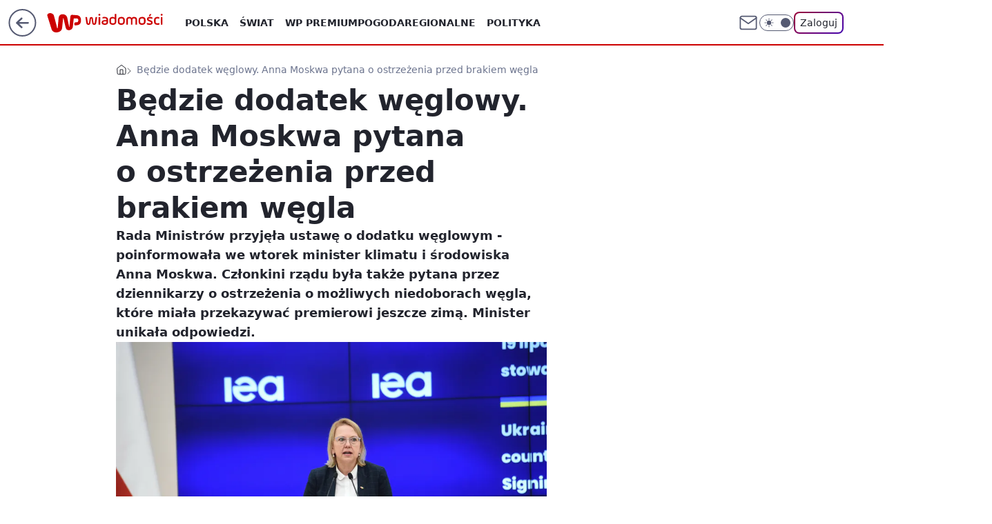

--- FILE ---
content_type: application/javascript
request_url: https://rek.www.wp.pl/gaf.js?rv=2&sn=wiadomosci&pvid=a2000a65ebc35d8ddaa9&rekids=234730&tVersion=B&s2s_xcld=ma_appnexus&phtml=wiadomosci.wp.pl%2Fdodatek-weglowy-minister-klimatu-mowi-o-decyzji-rzadu-6792145663691520a&abtest=adtech%7CPRGM-1047%7CA%3Badtech%7CPU-335%7CB%3Badtech%7CPRG-3468%7CB%3Badtech%7CPRGM-1036%7CD%3Badtech%7CFP-76%7CA%3Badtech%7CPRGM-1356%7CA%3Badtech%7CPRGM-1610%7CB%3Badtech%7CPRGM-1419%7CB%3Badtech%7CPRGM-1589%7CA%3Badtech%7CPRGM-1576%7CA%3Badtech%7CPRGM-1443%7CA%3Badtech%7CPRGM-1587%7CD%3Badtech%7CPRGM-1615%7CC%3Badtech%7CPRGM-1215%7CC&PWA_adbd=0&darkmode=0&highLayout=0&layout=wide&navType=navigate&cdl=0&ctype=article&ciab=IAB12-2%2CIAB-v3-77%2CIAB-v3-386%2CIAB3-7%2CIAB11-4&cid=6792145663691520&csystem=ncr&cdate=2022-07-19&REKtagi=wegiel%3Banna_moskwa%3Bministerstwo_klimatu_i_srodowiska&vw=1280&vh=720&p1=0&spin=isdwkpfb&bcv=2
body_size: 7264
content:
isdwkpfb({"spin":"isdwkpfb","bunch":234730,"context":{"dsa":false,"minor":false,"bidRequestId":"1bf3808d-25a8-4076-a1e7-bca2c40a0733","maConfig":{"timestamp":"2026-01-26T13:24:12.920Z"},"dfpConfig":{"timestamp":"2026-01-30T09:28:37.101Z"},"sda":[],"targeting":{"client":{},"server":{},"query":{"PWA_adbd":"0","REKtagi":"wegiel;anna_moskwa;ministerstwo_klimatu_i_srodowiska","abtest":"adtech|PRGM-1047|A;adtech|PU-335|B;adtech|PRG-3468|B;adtech|PRGM-1036|D;adtech|FP-76|A;adtech|PRGM-1356|A;adtech|PRGM-1610|B;adtech|PRGM-1419|B;adtech|PRGM-1589|A;adtech|PRGM-1576|A;adtech|PRGM-1443|A;adtech|PRGM-1587|D;adtech|PRGM-1615|C;adtech|PRGM-1215|C","bcv":"2","cdate":"2022-07-19","cdl":"0","ciab":"IAB12-2,IAB-v3-77,IAB-v3-386,IAB3-7,IAB11-4","cid":"6792145663691520","csystem":"ncr","ctype":"article","darkmode":"0","highLayout":"0","layout":"wide","navType":"navigate","p1":"0","phtml":"wiadomosci.wp.pl/dodatek-weglowy-minister-klimatu-mowi-o-decyzji-rzadu-6792145663691520a","pvid":"a2000a65ebc35d8ddaa9","rekids":"234730","rv":"2","s2s_xcld":"ma_appnexus","sn":"wiadomosci","spin":"isdwkpfb","tVersion":"B","vh":"720","vw":"1280"}},"directOnly":0,"geo":{"country":"840","region":"","city":""},"statid":"","mlId":"","rshsd":"23","isRobot":false,"curr":{"EUR":4.2131,"USD":3.5379,"CHF":4.5964,"GBP":4.8586},"rv":"2","status":{"advf":2,"ma":2,"ma_ads-bidder":2,"ma_cpv-bidder":2,"ma_high-cpm-bidder":2}},"slots":{"10":{"delivered":"","campaign":null,"dfpConfig":null},"11":{"delivered":"1","campaign":null,"dfpConfig":{"placement":"/89844762/Desktop_Wiadomosci.wp.pl_x11_art","roshash":"FJMP","ceil":100,"sizes":[[336,280],[640,280],[300,250]],"namedSizes":["fluid"],"div":"div-gpt-ad-x11-art","targeting":{"DFPHASH":"AEHK","emptygaf":"0"},"gfp":"FJMP"}},"12":{"delivered":"1","campaign":null,"dfpConfig":{"placement":"/89844762/Desktop_Wiadomosci.wp.pl_x12_art","roshash":"FJMP","ceil":100,"sizes":[[336,280],[640,280],[300,250]],"namedSizes":["fluid"],"div":"div-gpt-ad-x12-art","targeting":{"DFPHASH":"AEHK","emptygaf":"0"},"gfp":"FJMP"}},"13":{"delivered":"1","campaign":null,"dfpConfig":{"placement":"/89844762/Desktop_Wiadomosci.wp.pl_x13_art","roshash":"FJMP","ceil":100,"sizes":[[336,280],[640,280],[300,250]],"namedSizes":["fluid"],"div":"div-gpt-ad-x13-art","targeting":{"DFPHASH":"AEHK","emptygaf":"0"},"gfp":"FJMP"}},"14":{"delivered":"1","campaign":null,"dfpConfig":{"placement":"/89844762/Desktop_Wiadomosci.wp.pl_x14_art","roshash":"FJMP","ceil":100,"sizes":[[336,280],[640,280],[300,250]],"namedSizes":["fluid"],"div":"div-gpt-ad-x14-art","targeting":{"DFPHASH":"AEHK","emptygaf":"0"},"gfp":"FJMP"}},"15":{"delivered":"1","campaign":null,"dfpConfig":{"placement":"/89844762/Desktop_Wiadomosci.wp.pl_x15_art","roshash":"FJMP","ceil":100,"sizes":[[728,90],[970,300],[950,90],[980,120],[980,90],[970,150],[970,90],[970,250],[930,180],[950,200],[750,100],[970,66],[750,200],[960,90],[970,100],[750,300],[970,200],[950,300]],"namedSizes":["fluid"],"div":"div-gpt-ad-x15-art","targeting":{"DFPHASH":"AEHK","emptygaf":"0"},"gfp":"FJMP"}},"16":{"lazy":1,"delivered":"1","campaign":{"id":"189583","adm":{"bunch":"234730","creations":[{"border":"1px solid grey","height":200,"showLabel":true,"src":"https://mamc.wpcdn.pl/189583/1769682600449/DC_750x200.jpg","trackers":{"click":[""],"cview":["//ma.wp.pl/ma.gif?clid=0cc655b412444091fb8190f140853492\u0026SN=wiadomosci\u0026pvid=a2000a65ebc35d8ddaa9\u0026action=cvimp\u0026pg=wiadomosci.wp.pl\u0026par=utility%3DakRf-1iKBRhmJdi46Gk9Eh7Yle6ts6p7xArgQZoN0UT1Exu5cd3vttxn1oxkQhza%26conversionValue%3D0%26userID%3D__UNKNOWN_TELL_US__%26cur%3DPLN%26seatID%3D0cc655b412444091fb8190f140853492%26billing%3Dcpv%26emission%3D3047682%26sn%3Dwiadomosci%26medium%3Ddisplay%26ssp%3Dwp.pl%26publisherID%3D308%26ip%3DEyon2FeyELAdvgoJcPHdXv0G77S0xSiiwLzur-epb34%26slotID%3D016%26targetDomain%3Dlivenation.pl%26org_id%3D25%26order%3D267135%26domain%3Dwiadomosci.wp.pl%26slotSizeWxH%3D750x200%26is_adblock%3D0%26pvid%3Da2000a65ebc35d8ddaa9%26bidderID%3D11%26platform%3D8%26test%3D0%26tpID%3D1408869%26client_id%3D31455%26editedTimestamp%3D1769682663%26ttl%3D1769986051%26is_robot%3D0%26bidTimestamp%3D1769899651%26device%3DPERSONAL_COMPUTER%26pricingModel%3DAdR8moyZ5VQLluoR8_i4iUaYOGBowiawOYp5diMIvT4%26iabPageCategories%3D%26iabSiteCategories%3D%26geo%3D840%253B%253B%26partnerID%3D%26bidReqID%3D1bf3808d-25a8-4076-a1e7-bca2c40a0733%26seatFee%3Dt0wDcGM-dWcUMYJdvKaIxpEuGtd76g2gkZ1viGPjyQc%26source%3DTG%26hBidPrice%3DGQdmatwGKVen%26hBudgetRate%3DFILRUXb%26isDev%3Dfalse%26creationID%3D1481907%26workfID%3D189583%26contentID%3D6792145663691520%26rekid%3D234730%26inver%3D2"],"impression":["//ma.wp.pl/ma.gif?clid=0cc655b412444091fb8190f140853492\u0026SN=wiadomosci\u0026pvid=a2000a65ebc35d8ddaa9\u0026action=delivery\u0026pg=wiadomosci.wp.pl\u0026par=utility%3DakRf-1iKBRhmJdi46Gk9Eh7Yle6ts6p7xArgQZoN0UT1Exu5cd3vttxn1oxkQhza%26conversionValue%3D0%26userID%3D__UNKNOWN_TELL_US__%26cur%3DPLN%26seatID%3D0cc655b412444091fb8190f140853492%26billing%3Dcpv%26emission%3D3047682%26sn%3Dwiadomosci%26medium%3Ddisplay%26ssp%3Dwp.pl%26publisherID%3D308%26ip%3DEyon2FeyELAdvgoJcPHdXv0G77S0xSiiwLzur-epb34%26slotID%3D016%26targetDomain%3Dlivenation.pl%26org_id%3D25%26order%3D267135%26domain%3Dwiadomosci.wp.pl%26slotSizeWxH%3D750x200%26is_adblock%3D0%26pvid%3Da2000a65ebc35d8ddaa9%26bidderID%3D11%26platform%3D8%26test%3D0%26tpID%3D1408869%26client_id%3D31455%26editedTimestamp%3D1769682663%26ttl%3D1769986051%26is_robot%3D0%26bidTimestamp%3D1769899651%26device%3DPERSONAL_COMPUTER%26pricingModel%3DAdR8moyZ5VQLluoR8_i4iUaYOGBowiawOYp5diMIvT4%26iabPageCategories%3D%26iabSiteCategories%3D%26geo%3D840%253B%253B%26partnerID%3D%26bidReqID%3D1bf3808d-25a8-4076-a1e7-bca2c40a0733%26seatFee%3Dt0wDcGM-dWcUMYJdvKaIxpEuGtd76g2gkZ1viGPjyQc%26source%3DTG%26hBidPrice%3DGQdmatwGKVen%26hBudgetRate%3DFILRUXb%26isDev%3Dfalse%26creationID%3D1481907%26workfID%3D189583%26contentID%3D6792145663691520%26rekid%3D234730%26inver%3D2"],"view":["//ma.wp.pl/ma.gif?clid=0cc655b412444091fb8190f140853492\u0026SN=wiadomosci\u0026pvid=a2000a65ebc35d8ddaa9\u0026action=view\u0026pg=wiadomosci.wp.pl\u0026par=inver%3D2%26utility%3DakRf-1iKBRhmJdi46Gk9Eh7Yle6ts6p7xArgQZoN0UT1Exu5cd3vttxn1oxkQhza%26conversionValue%3D0%26userID%3D__UNKNOWN_TELL_US__%26cur%3DPLN%26seatID%3D0cc655b412444091fb8190f140853492%26billing%3Dcpv%26emission%3D3047682%26sn%3Dwiadomosci%26medium%3Ddisplay%26ssp%3Dwp.pl%26publisherID%3D308%26ip%3DEyon2FeyELAdvgoJcPHdXv0G77S0xSiiwLzur-epb34%26slotID%3D016%26targetDomain%3Dlivenation.pl%26org_id%3D25%26order%3D267135%26domain%3Dwiadomosci.wp.pl%26slotSizeWxH%3D750x200%26is_adblock%3D0%26pvid%3Da2000a65ebc35d8ddaa9%26bidderID%3D11%26platform%3D8%26test%3D0%26tpID%3D1408869%26client_id%3D31455%26editedTimestamp%3D1769682663%26ttl%3D1769986051%26is_robot%3D0%26bidTimestamp%3D1769899651%26device%3DPERSONAL_COMPUTER%26pricingModel%3DAdR8moyZ5VQLluoR8_i4iUaYOGBowiawOYp5diMIvT4%26iabPageCategories%3D%26iabSiteCategories%3D%26geo%3D840%253B%253B%26partnerID%3D%26bidReqID%3D1bf3808d-25a8-4076-a1e7-bca2c40a0733%26seatFee%3Dt0wDcGM-dWcUMYJdvKaIxpEuGtd76g2gkZ1viGPjyQc%26source%3DTG%26hBidPrice%3DGQdmatwGKVen%26hBudgetRate%3DFILRUXb%26isDev%3Dfalse%26creationID%3D1481907%26workfID%3D189583%26contentID%3D6792145663691520%26rekid%3D234730"]},"transparentPlaceholder":false,"type":"image","url":"https://www.livenation.pl/doja-cat-tickets-adp570313","width":750}],"redir":"https://ma.wp.pl/redirma?SN=wiadomosci\u0026pvid=a2000a65ebc35d8ddaa9\u0026par=source%3DTG%26creationID%3D1481907%26workfID%3D189583%26order%3D267135%26client_id%3D31455%26editedTimestamp%3D1769682663%26hBidPrice%3DGQdmatwGKVen%26conversionValue%3D0%26userID%3D__UNKNOWN_TELL_US__%26slotSizeWxH%3D750x200%26bidReqID%3D1bf3808d-25a8-4076-a1e7-bca2c40a0733%26seatFee%3Dt0wDcGM-dWcUMYJdvKaIxpEuGtd76g2gkZ1viGPjyQc%26cur%3DPLN%26billing%3Dcpv%26medium%3Ddisplay%26tpID%3D1408869%26hBudgetRate%3DFILRUXb%26isDev%3Dfalse%26utility%3DakRf-1iKBRhmJdi46Gk9Eh7Yle6ts6p7xArgQZoN0UT1Exu5cd3vttxn1oxkQhza%26slotID%3D016%26org_id%3D25%26domain%3Dwiadomosci.wp.pl%26platform%3D8%26ttl%3D1769986051%26partnerID%3D%26iabPageCategories%3D%26rekid%3D234730%26seatID%3D0cc655b412444091fb8190f140853492%26targetDomain%3Dlivenation.pl%26bidTimestamp%3D1769899651%26device%3DPERSONAL_COMPUTER%26geo%3D840%253B%253B%26inver%3D2%26emission%3D3047682%26sn%3Dwiadomosci%26ip%3DEyon2FeyELAdvgoJcPHdXv0G77S0xSiiwLzur-epb34%26is_adblock%3D0%26pvid%3Da2000a65ebc35d8ddaa9%26test%3D0%26iabSiteCategories%3D%26contentID%3D6792145663691520%26ssp%3Dwp.pl%26publisherID%3D308%26bidderID%3D11%26is_robot%3D0%26pricingModel%3DAdR8moyZ5VQLluoR8_i4iUaYOGBowiawOYp5diMIvT4\u0026url=","slot":"16"},"creative":{"Id":"1481907","provider":"ma_cpv-bidder","roshash":"FILO","height":200,"width":750,"touchpointId":"1408869","source":{"bidder":"cpv-bidder"}},"sellingModel":{"model":"CPV_INT"}},"dfpConfig":{"placement":"/89844762/Desktop_Wiadomosci.wp.pl_x16","roshash":"FJMP","ceil":100,"sizes":[[728,90],[970,300],[950,90],[980,120],[980,90],[970,150],[970,90],[970,250],[930,180],[950,200],[750,100],[970,66],[750,200],[960,90],[970,100],[750,300],[970,200],[950,300]],"namedSizes":["fluid"],"div":"div-gpt-ad-x16","targeting":{"DFPHASH":"AEHK","emptygaf":"0"},"gfp":"FJMP"}},"17":{"delivered":"1","campaign":null,"dfpConfig":{"placement":"/89844762/Desktop_Wiadomosci.wp.pl_x17","roshash":"FJMP","ceil":100,"sizes":[[728,90],[970,300],[950,90],[980,120],[980,90],[970,150],[970,90],[970,250],[930,180],[950,200],[750,100],[970,66],[750,200],[960,90],[970,100],[750,300],[970,200],[950,300]],"namedSizes":["fluid"],"div":"div-gpt-ad-x17","targeting":{"DFPHASH":"AEHK","emptygaf":"0"},"gfp":"FJMP"}},"18":{"delivered":"1","campaign":null,"dfpConfig":{"placement":"/89844762/Desktop_Wiadomosci.wp.pl_x18","roshash":"FJMP","ceil":100,"sizes":[[728,90],[970,300],[950,90],[980,120],[980,90],[970,150],[970,90],[970,250],[930,180],[950,200],[750,100],[970,66],[750,200],[960,90],[970,100],[750,300],[970,200],[950,300]],"namedSizes":["fluid"],"div":"div-gpt-ad-x18","targeting":{"DFPHASH":"AEHK","emptygaf":"0"},"gfp":"FJMP"}},"19":{"delivered":"1","campaign":null,"dfpConfig":{"placement":"/89844762/Desktop_Wiadomosci.wp.pl_x19","roshash":"FJMP","ceil":100,"sizes":[[728,90],[970,300],[950,90],[980,120],[980,90],[970,150],[970,90],[970,250],[930,180],[950,200],[750,100],[970,66],[750,200],[960,90],[970,100],[750,300],[970,200],[950,300]],"namedSizes":["fluid"],"div":"div-gpt-ad-x19","targeting":{"DFPHASH":"AEHK","emptygaf":"0"},"gfp":"FJMP"}},"2":{"delivered":"1","campaign":null,"dfpConfig":{"placement":"/89844762/Desktop_Wiadomosci.wp.pl_x02","roshash":"GORU","ceil":100,"sizes":[[970,300],[970,600],[750,300],[950,300],[980,600],[1920,870],[1200,600],[750,400],[960,640]],"namedSizes":["fluid"],"div":"div-gpt-ad-x02","targeting":{"DFPHASH":"BJMP","emptygaf":"0"},"gfp":"GORU"}},"24":{"delivered":"","campaign":null,"dfpConfig":null},"25":{"delivered":"1","campaign":null,"dfpConfig":{"placement":"/89844762/Desktop_Wiadomosci.wp.pl_x25_art","roshash":"FJMP","ceil":100,"sizes":[[336,280],[640,280],[300,250]],"namedSizes":["fluid"],"div":"div-gpt-ad-x25-art","targeting":{"DFPHASH":"AEHK","emptygaf":"0"},"gfp":"FJMP"}},"27":{"delivered":"1","campaign":null,"dfpConfig":{"placement":"/89844762/Desktop_Wiadomosci.wp.pl_x27_art","roshash":"FJMP","ceil":100,"sizes":[[160,600]],"namedSizes":["fluid"],"div":"div-gpt-ad-x27-art","targeting":{"DFPHASH":"AEHK","emptygaf":"0"},"gfp":"FJMP"}},"28":{"delivered":"","campaign":null,"dfpConfig":null},"29":{"delivered":"","campaign":null,"dfpConfig":null},"3":{"lazy":1,"delivered":"1","campaign":{"id":"188277","adm":{"bunch":"234730","creations":[{"height":200,"showLabel":true,"src":"https://mamc.wpcdn.pl/188277/1768218840656/pudelek-wosp-vB-750x200.jpg","trackers":{"click":[""],"cview":["//ma.wp.pl/ma.gif?clid=36d4f1d950aab392a9c26b186b340e10\u0026SN=wiadomosci\u0026pvid=a2000a65ebc35d8ddaa9\u0026action=cvimp\u0026pg=wiadomosci.wp.pl\u0026par=emission%3D3044803%26pricingModel%3DspCVNNGF3KpvAUvXc6NRQNlNsN3RhbXxTWhClJ0wA_U%26sn%3Dwiadomosci%26isDev%3Dfalse%26utility%3D37F8has4HIu8iK8m412zeVwGPjli7aEeq4SJW1ie3G5efGmF9_jdI4-ctGYzzSWM%26conversionValue%3D0%26device%3DPERSONAL_COMPUTER%26domain%3Dwiadomosci.wp.pl%26iabSiteCategories%3D%26ssp%3Dwp.pl%26ip%3DhGwrTF9RsHlX8FD5m_0nNUg5ypUsm6sfA8lto50o1Ok%26seatID%3D36d4f1d950aab392a9c26b186b340e10%26order%3D266039%26hBudgetRate%3DFILORUX%26medium%3Ddisplay%26rekid%3D234730%26slotSizeWxH%3D750x200%26test%3D0%26seatFee%3DBifr8JXE0iRFgoisTZXl1uFp6D1PW1E7bJIQ3JSrzvM%26client_id%3D38851%26publisherID%3D308%26inver%3D2%26slotID%3D003%26billing%3Dcpv%26source%3DTG%26ttl%3D1769986051%26pvid%3Da2000a65ebc35d8ddaa9%26hBidPrice%3DFILORUX%26targetDomain%3Dallegro.pl%26workfID%3D188277%26tpID%3D1402616%26editedTimestamp%3D1768218902%26bidReqID%3D1bf3808d-25a8-4076-a1e7-bca2c40a0733%26creationID%3D1470132%26cur%3DPLN%26partnerID%3D%26bidderID%3D11%26contentID%3D6792145663691520%26iabPageCategories%3D%26is_robot%3D0%26is_adblock%3D0%26geo%3D840%253B%253B%26bidTimestamp%3D1769899651%26platform%3D8%26userID%3D__UNKNOWN_TELL_US__%26org_id%3D25"],"impression":["//ma.wp.pl/ma.gif?clid=36d4f1d950aab392a9c26b186b340e10\u0026SN=wiadomosci\u0026pvid=a2000a65ebc35d8ddaa9\u0026action=delivery\u0026pg=wiadomosci.wp.pl\u0026par=ip%3DhGwrTF9RsHlX8FD5m_0nNUg5ypUsm6sfA8lto50o1Ok%26seatID%3D36d4f1d950aab392a9c26b186b340e10%26order%3D266039%26hBudgetRate%3DFILORUX%26medium%3Ddisplay%26rekid%3D234730%26slotSizeWxH%3D750x200%26test%3D0%26seatFee%3DBifr8JXE0iRFgoisTZXl1uFp6D1PW1E7bJIQ3JSrzvM%26client_id%3D38851%26publisherID%3D308%26inver%3D2%26slotID%3D003%26billing%3Dcpv%26source%3DTG%26ttl%3D1769986051%26pvid%3Da2000a65ebc35d8ddaa9%26hBidPrice%3DFILORUX%26targetDomain%3Dallegro.pl%26workfID%3D188277%26tpID%3D1402616%26editedTimestamp%3D1768218902%26bidReqID%3D1bf3808d-25a8-4076-a1e7-bca2c40a0733%26creationID%3D1470132%26cur%3DPLN%26partnerID%3D%26bidderID%3D11%26contentID%3D6792145663691520%26iabPageCategories%3D%26is_robot%3D0%26is_adblock%3D0%26geo%3D840%253B%253B%26bidTimestamp%3D1769899651%26platform%3D8%26userID%3D__UNKNOWN_TELL_US__%26org_id%3D25%26emission%3D3044803%26pricingModel%3DspCVNNGF3KpvAUvXc6NRQNlNsN3RhbXxTWhClJ0wA_U%26sn%3Dwiadomosci%26isDev%3Dfalse%26utility%3D37F8has4HIu8iK8m412zeVwGPjli7aEeq4SJW1ie3G5efGmF9_jdI4-ctGYzzSWM%26conversionValue%3D0%26device%3DPERSONAL_COMPUTER%26domain%3Dwiadomosci.wp.pl%26iabSiteCategories%3D%26ssp%3Dwp.pl"],"view":["//ma.wp.pl/ma.gif?clid=36d4f1d950aab392a9c26b186b340e10\u0026SN=wiadomosci\u0026pvid=a2000a65ebc35d8ddaa9\u0026action=view\u0026pg=wiadomosci.wp.pl\u0026par=order%3D266039%26hBudgetRate%3DFILORUX%26medium%3Ddisplay%26rekid%3D234730%26slotSizeWxH%3D750x200%26test%3D0%26seatFee%3DBifr8JXE0iRFgoisTZXl1uFp6D1PW1E7bJIQ3JSrzvM%26client_id%3D38851%26publisherID%3D308%26inver%3D2%26slotID%3D003%26billing%3Dcpv%26source%3DTG%26ttl%3D1769986051%26pvid%3Da2000a65ebc35d8ddaa9%26hBidPrice%3DFILORUX%26targetDomain%3Dallegro.pl%26workfID%3D188277%26tpID%3D1402616%26editedTimestamp%3D1768218902%26bidReqID%3D1bf3808d-25a8-4076-a1e7-bca2c40a0733%26creationID%3D1470132%26cur%3DPLN%26partnerID%3D%26bidderID%3D11%26contentID%3D6792145663691520%26iabPageCategories%3D%26is_robot%3D0%26is_adblock%3D0%26geo%3D840%253B%253B%26bidTimestamp%3D1769899651%26platform%3D8%26userID%3D__UNKNOWN_TELL_US__%26org_id%3D25%26emission%3D3044803%26pricingModel%3DspCVNNGF3KpvAUvXc6NRQNlNsN3RhbXxTWhClJ0wA_U%26sn%3Dwiadomosci%26isDev%3Dfalse%26utility%3D37F8has4HIu8iK8m412zeVwGPjli7aEeq4SJW1ie3G5efGmF9_jdI4-ctGYzzSWM%26conversionValue%3D0%26device%3DPERSONAL_COMPUTER%26domain%3Dwiadomosci.wp.pl%26iabSiteCategories%3D%26ssp%3Dwp.pl%26ip%3DhGwrTF9RsHlX8FD5m_0nNUg5ypUsm6sfA8lto50o1Ok%26seatID%3D36d4f1d950aab392a9c26b186b340e10"]},"transparentPlaceholder":false,"type":"image","url":"https://www.pudelek.pl/pudelek-na-wosp-wylicytuj-artykul-o-sobie-na-pudelku-poczuj-sie-jak-rasowy-celebryta-i-podziel-sie-wydarzeniem-z-twojego-zycia-7244027653011648a","width":750}],"redir":"https://ma.wp.pl/redirma?SN=wiadomosci\u0026pvid=a2000a65ebc35d8ddaa9\u0026par=hBudgetRate%3DFILORUX%26rekid%3D234730%26test%3D0%26pvid%3Da2000a65ebc35d8ddaa9%26bidReqID%3D1bf3808d-25a8-4076-a1e7-bca2c40a0733%26cur%3DPLN%26iabPageCategories%3D%26utility%3D37F8has4HIu8iK8m412zeVwGPjli7aEeq4SJW1ie3G5efGmF9_jdI4-ctGYzzSWM%26slotSizeWxH%3D750x200%26source%3DTG%26editedTimestamp%3D1768218902%26platform%3D8%26device%3DPERSONAL_COMPUTER%26ssp%3Dwp.pl%26ip%3DhGwrTF9RsHlX8FD5m_0nNUg5ypUsm6sfA8lto50o1Ok%26order%3D266039%26publisherID%3D308%26slotID%3D003%26hBidPrice%3DFILORUX%26bidTimestamp%3D1769899651%26pricingModel%3DspCVNNGF3KpvAUvXc6NRQNlNsN3RhbXxTWhClJ0wA_U%26sn%3Dwiadomosci%26client_id%3D38851%26ttl%3D1769986051%26bidderID%3D11%26userID%3D__UNKNOWN_TELL_US__%26medium%3Ddisplay%26inver%3D2%26billing%3Dcpv%26workfID%3D188277%26contentID%3D6792145663691520%26conversionValue%3D0%26is_robot%3D0%26geo%3D840%253B%253B%26seatFee%3DBifr8JXE0iRFgoisTZXl1uFp6D1PW1E7bJIQ3JSrzvM%26tpID%3D1402616%26creationID%3D1470132%26is_adblock%3D0%26org_id%3D25%26emission%3D3044803%26isDev%3Dfalse%26seatID%3D36d4f1d950aab392a9c26b186b340e10%26targetDomain%3Dallegro.pl%26partnerID%3D%26domain%3Dwiadomosci.wp.pl%26iabSiteCategories%3D\u0026url=","slot":"3"},"creative":{"Id":"1470132","provider":"ma_cpv-bidder","roshash":"FILO","height":200,"width":750,"touchpointId":"1402616","source":{"bidder":"cpv-bidder"}},"sellingModel":{"model":"CPM_INT"}},"dfpConfig":{"placement":"/89844762/Desktop_Wiadomosci.wp.pl_x03_art","roshash":"FJMP","ceil":100,"sizes":[[728,90],[970,300],[950,90],[980,120],[980,90],[970,150],[970,90],[970,250],[930,180],[950,200],[750,100],[970,66],[750,200],[960,90],[970,100],[750,300],[970,200],[950,300]],"namedSizes":["fluid"],"div":"div-gpt-ad-x03-art","targeting":{"DFPHASH":"AEHK","emptygaf":"0"},"gfp":"FJMP"}},"32":{"delivered":"1","campaign":null,"dfpConfig":{"placement":"/89844762/Desktop_Wiadomosci.wp.pl_x32_art","roshash":"FJMP","ceil":100,"sizes":[[336,280],[640,280],[300,250]],"namedSizes":["fluid"],"div":"div-gpt-ad-x32-art","targeting":{"DFPHASH":"AEHK","emptygaf":"0"},"gfp":"FJMP"}},"33":{"delivered":"1","campaign":null,"dfpConfig":{"placement":"/89844762/Desktop_Wiadomosci.wp.pl_x33_art","roshash":"FJMP","ceil":100,"sizes":[[336,280],[640,280],[300,250]],"namedSizes":["fluid"],"div":"div-gpt-ad-x33-art","targeting":{"DFPHASH":"AEHK","emptygaf":"0"},"gfp":"FJMP"}},"34":{"lazy":1,"delivered":"1","campaign":{"id":"189822","adm":{"bunch":"234730","creations":[{"height":250,"showLabel":true,"src":"https://mamc.wpcdn.pl/189822/1769795395691/olimpiada-video-300x250/olimpiada-video-300x250/index.html","trackers":{"click":[""],"cview":["//ma.wp.pl/ma.gif?clid=36d4f1d950aab392a9c26b186b340e10\u0026SN=wiadomosci\u0026pvid=a2000a65ebc35d8ddaa9\u0026action=cvimp\u0026pg=wiadomosci.wp.pl\u0026par=device%3DPERSONAL_COMPUTER%26targetDomain%3Dwp.pl%26workfID%3D189822%26org_id%3D25%26hBidPrice%3DFILORUX%26isDev%3Dfalse%26platform%3D8%26ssp%3Dwp.pl%26userID%3D__UNKNOWN_TELL_US__%26ip%3DfB4oapq48-RYHwabGwD9MzGbK3Sh_M0VpRLiUSMz68A%26slotID%3D034%26slotSizeWxH%3D300x250%26geo%3D840%253B%253B%26partnerID%3D%26medium%3Ddisplay%26conversionValue%3D0%26rekid%3D234730%26inver%3D2%26test%3D0%26pricingModel%3D7Oq0gsTlZAMJsiv-jrHp3Qb9246UPArk0g5Ll3gCmMY%26ttl%3D1769986051%26is_robot%3D0%26seatFee%3Dh74_bbivIlmG2BoiccAN25tYjKoDrmdpo_khztawfKE%26seatID%3D36d4f1d950aab392a9c26b186b340e10%26pvid%3Da2000a65ebc35d8ddaa9%26bidTimestamp%3D1769899651%26hBudgetRate%3DFILORUX%26bidReqID%3D1bf3808d-25a8-4076-a1e7-bca2c40a0733%26emission%3D3048065%26contentID%3D6792145663691520%26cur%3DPLN%26billing%3Dcpv%26client_id%3D38851%26is_adblock%3D0%26publisherID%3D308%26source%3DTG%26editedTimestamp%3D1769789221%26iabPageCategories%3D%26iabSiteCategories%3D%26sn%3Dwiadomosci%26bidderID%3D11%26utility%3D3lBHwtzRf6ByBxW5kLmEvf5TcjUjOifqR7DRkeo1v556RuHbxP3YenCja-DTusc5%26domain%3Dwiadomosci.wp.pl%26creationID%3D1484901%26tpID%3D1410643%26order%3D266645"],"impression":["//ma.wp.pl/ma.gif?clid=36d4f1d950aab392a9c26b186b340e10\u0026SN=wiadomosci\u0026pvid=a2000a65ebc35d8ddaa9\u0026action=delivery\u0026pg=wiadomosci.wp.pl\u0026par=rekid%3D234730%26inver%3D2%26test%3D0%26pricingModel%3D7Oq0gsTlZAMJsiv-jrHp3Qb9246UPArk0g5Ll3gCmMY%26ttl%3D1769986051%26is_robot%3D0%26seatFee%3Dh74_bbivIlmG2BoiccAN25tYjKoDrmdpo_khztawfKE%26seatID%3D36d4f1d950aab392a9c26b186b340e10%26pvid%3Da2000a65ebc35d8ddaa9%26bidTimestamp%3D1769899651%26hBudgetRate%3DFILORUX%26bidReqID%3D1bf3808d-25a8-4076-a1e7-bca2c40a0733%26emission%3D3048065%26contentID%3D6792145663691520%26cur%3DPLN%26billing%3Dcpv%26client_id%3D38851%26is_adblock%3D0%26publisherID%3D308%26source%3DTG%26editedTimestamp%3D1769789221%26iabPageCategories%3D%26iabSiteCategories%3D%26sn%3Dwiadomosci%26bidderID%3D11%26utility%3D3lBHwtzRf6ByBxW5kLmEvf5TcjUjOifqR7DRkeo1v556RuHbxP3YenCja-DTusc5%26domain%3Dwiadomosci.wp.pl%26creationID%3D1484901%26tpID%3D1410643%26order%3D266645%26device%3DPERSONAL_COMPUTER%26targetDomain%3Dwp.pl%26workfID%3D189822%26org_id%3D25%26hBidPrice%3DFILORUX%26isDev%3Dfalse%26platform%3D8%26ssp%3Dwp.pl%26userID%3D__UNKNOWN_TELL_US__%26ip%3DfB4oapq48-RYHwabGwD9MzGbK3Sh_M0VpRLiUSMz68A%26slotID%3D034%26slotSizeWxH%3D300x250%26geo%3D840%253B%253B%26partnerID%3D%26medium%3Ddisplay%26conversionValue%3D0"],"view":["//ma.wp.pl/ma.gif?clid=36d4f1d950aab392a9c26b186b340e10\u0026SN=wiadomosci\u0026pvid=a2000a65ebc35d8ddaa9\u0026action=view\u0026pg=wiadomosci.wp.pl\u0026par=client_id%3D38851%26is_adblock%3D0%26publisherID%3D308%26source%3DTG%26editedTimestamp%3D1769789221%26iabPageCategories%3D%26iabSiteCategories%3D%26sn%3Dwiadomosci%26bidderID%3D11%26utility%3D3lBHwtzRf6ByBxW5kLmEvf5TcjUjOifqR7DRkeo1v556RuHbxP3YenCja-DTusc5%26domain%3Dwiadomosci.wp.pl%26creationID%3D1484901%26tpID%3D1410643%26order%3D266645%26device%3DPERSONAL_COMPUTER%26targetDomain%3Dwp.pl%26workfID%3D189822%26org_id%3D25%26hBidPrice%3DFILORUX%26isDev%3Dfalse%26platform%3D8%26ssp%3Dwp.pl%26userID%3D__UNKNOWN_TELL_US__%26ip%3DfB4oapq48-RYHwabGwD9MzGbK3Sh_M0VpRLiUSMz68A%26slotID%3D034%26slotSizeWxH%3D300x250%26geo%3D840%253B%253B%26partnerID%3D%26medium%3Ddisplay%26conversionValue%3D0%26rekid%3D234730%26inver%3D2%26test%3D0%26pricingModel%3D7Oq0gsTlZAMJsiv-jrHp3Qb9246UPArk0g5Ll3gCmMY%26ttl%3D1769986051%26is_robot%3D0%26seatFee%3Dh74_bbivIlmG2BoiccAN25tYjKoDrmdpo_khztawfKE%26seatID%3D36d4f1d950aab392a9c26b186b340e10%26pvid%3Da2000a65ebc35d8ddaa9%26bidTimestamp%3D1769899651%26hBudgetRate%3DFILORUX%26bidReqID%3D1bf3808d-25a8-4076-a1e7-bca2c40a0733%26emission%3D3048065%26contentID%3D6792145663691520%26cur%3DPLN%26billing%3Dcpv"]},"transparentPlaceholder":false,"type":"iframe","url":"https://sportowefakty.wp.pl/lyzwiarstwo-szybkie/1231351/to-nowy-sport-narodowy-polakow-nisza-po-skokach-wypelniona?utm_source=autopromocja\u0026utm_medium=display\u0026utm_campaign=30lat_wp_wizerunek\u0026utm_content=sport_narodowy\u0026utm_term=wpm_WPKW01","width":300}],"redir":"https://ma.wp.pl/redirma?SN=wiadomosci\u0026pvid=a2000a65ebc35d8ddaa9\u0026par=is_robot%3D0%26targetDomain%3Dwp.pl%26org_id%3D25%26conversionValue%3D0%26ttl%3D1769986051%26iabPageCategories%3D%26sn%3Dwiadomosci%26utility%3D3lBHwtzRf6ByBxW5kLmEvf5TcjUjOifqR7DRkeo1v556RuHbxP3YenCja-DTusc5%26device%3DPERSONAL_COMPUTER%26workfID%3D189822%26partnerID%3D%26pvid%3Da2000a65ebc35d8ddaa9%26source%3DTG%26bidderID%3D11%26tpID%3D1410643%26order%3D266645%26ip%3DfB4oapq48-RYHwabGwD9MzGbK3Sh_M0VpRLiUSMz68A%26slotID%3D034%26seatID%3D36d4f1d950aab392a9c26b186b340e10%26hBudgetRate%3DFILORUX%26medium%3Ddisplay%26rekid%3D234730%26billing%3Dcpv%26publisherID%3D308%26domain%3Dwiadomosci.wp.pl%26platform%3D8%26test%3D0%26pricingModel%3D7Oq0gsTlZAMJsiv-jrHp3Qb9246UPArk0g5Ll3gCmMY%26bidReqID%3D1bf3808d-25a8-4076-a1e7-bca2c40a0733%26contentID%3D6792145663691520%26ssp%3Dwp.pl%26geo%3D840%253B%253B%26inver%3D2%26bidTimestamp%3D1769899651%26client_id%3D38851%26is_adblock%3D0%26editedTimestamp%3D1769789221%26userID%3D__UNKNOWN_TELL_US__%26slotSizeWxH%3D300x250%26seatFee%3Dh74_bbivIlmG2BoiccAN25tYjKoDrmdpo_khztawfKE%26emission%3D3048065%26cur%3DPLN%26iabSiteCategories%3D%26creationID%3D1484901%26hBidPrice%3DFILORUX%26isDev%3Dfalse\u0026url=","slot":"34"},"creative":{"Id":"1484901","provider":"ma_cpv-bidder","roshash":"FILO","height":250,"width":300,"touchpointId":"1410643","source":{"bidder":"cpv-bidder"}},"sellingModel":{"model":"CPM_INT"}},"dfpConfig":{"placement":"/89844762/Desktop_Wiadomosci.wp.pl_x34_art","roshash":"FJMP","ceil":100,"sizes":[[300,250]],"namedSizes":["fluid"],"div":"div-gpt-ad-x34-art","targeting":{"DFPHASH":"AEHK","emptygaf":"0"},"gfp":"FJMP"}},"35":{"delivered":"1","campaign":null,"dfpConfig":{"placement":"/89844762/Desktop_Wiadomosci.wp.pl_x35_art","roshash":"FJMP","ceil":100,"sizes":[[300,600],[300,250]],"namedSizes":["fluid"],"div":"div-gpt-ad-x35-art","targeting":{"DFPHASH":"AEHK","emptygaf":"0"},"gfp":"FJMP"}},"36":{"lazy":1,"delivered":"1","campaign":{"id":"189255","adm":{"bunch":"234730","creations":[{"height":250,"showLabel":true,"src":"https://mamc.wpcdn.pl/189255/1769427402352/300x250egipt.jpg","trackers":{"click":[""],"cview":["//ma.wp.pl/ma.gif?clid=371fa43b00b88a0c702be1109a408644\u0026SN=wiadomosci\u0026pvid=a2000a65ebc35d8ddaa9\u0026action=cvimp\u0026pg=wiadomosci.wp.pl\u0026par=seatID%3D371fa43b00b88a0c702be1109a408644%26is_adblock%3D0%26bidTimestamp%3D1769899651%26partnerID%3D%26bidderID%3D11%26cur%3DPLN%26pvid%3Da2000a65ebc35d8ddaa9%26hBidPrice%3DFILORUX%26contentID%3D6792145663691520%26ssp%3Dwp.pl%26iabSiteCategories%3D%26conversionValue%3D0%26source%3DTG%26editedTimestamp%3D1769427657%26iabPageCategories%3D%26sn%3Dwiadomosci%26utility%3DfDbai5-3N3odKnGrfZmmWCyh227wsV7zoUq5vnnBdJsUNUQusWU7rThq3JnrUwKS%26medium%3Ddisplay%26userID%3D__UNKNOWN_TELL_US__%26publisherID%3D308%26domain%3Dwiadomosci.wp.pl%26slotSizeWxH%3D300x250%26test%3D0%26billing%3Dcpv%26client_id%3D32932%26order%3D266590%26is_robot%3D0%26isDev%3Dfalse%26rekid%3D234730%26inver%3D2%26creationID%3D1479427%26tpID%3D1407293%26org_id%3D25%26pricingModel%3DcxdkI2Qp2rLXCb4xTOI0_7hhfPpyDvMf5uPm35gHxGI%26ttl%3D1769986051%26hBudgetRate%3DFILORUX%26platform%3D8%26bidReqID%3D1bf3808d-25a8-4076-a1e7-bca2c40a0733%26ip%3DLk85002oXnyD3Z00tytjidIWttb2F9HVsLyaTsFOH6Q%26targetDomain%3Dwakacje.pl%26workfID%3D189255%26seatFee%3DWUZC_rM5xLBg8Pc7Jzd9HfxBT_0ISAwn-xYljeQhoio%26emission%3D3046212%26geo%3D840%253B%253B%26device%3DPERSONAL_COMPUTER%26slotID%3D036"],"impression":["//ma.wp.pl/ma.gif?clid=371fa43b00b88a0c702be1109a408644\u0026SN=wiadomosci\u0026pvid=a2000a65ebc35d8ddaa9\u0026action=delivery\u0026pg=wiadomosci.wp.pl\u0026par=inver%3D2%26creationID%3D1479427%26tpID%3D1407293%26org_id%3D25%26pricingModel%3DcxdkI2Qp2rLXCb4xTOI0_7hhfPpyDvMf5uPm35gHxGI%26ttl%3D1769986051%26hBudgetRate%3DFILORUX%26platform%3D8%26bidReqID%3D1bf3808d-25a8-4076-a1e7-bca2c40a0733%26ip%3DLk85002oXnyD3Z00tytjidIWttb2F9HVsLyaTsFOH6Q%26targetDomain%3Dwakacje.pl%26workfID%3D189255%26seatFee%3DWUZC_rM5xLBg8Pc7Jzd9HfxBT_0ISAwn-xYljeQhoio%26emission%3D3046212%26geo%3D840%253B%253B%26device%3DPERSONAL_COMPUTER%26slotID%3D036%26seatID%3D371fa43b00b88a0c702be1109a408644%26is_adblock%3D0%26bidTimestamp%3D1769899651%26partnerID%3D%26bidderID%3D11%26cur%3DPLN%26pvid%3Da2000a65ebc35d8ddaa9%26hBidPrice%3DFILORUX%26contentID%3D6792145663691520%26ssp%3Dwp.pl%26iabSiteCategories%3D%26conversionValue%3D0%26source%3DTG%26editedTimestamp%3D1769427657%26iabPageCategories%3D%26sn%3Dwiadomosci%26utility%3DfDbai5-3N3odKnGrfZmmWCyh227wsV7zoUq5vnnBdJsUNUQusWU7rThq3JnrUwKS%26medium%3Ddisplay%26userID%3D__UNKNOWN_TELL_US__%26publisherID%3D308%26domain%3Dwiadomosci.wp.pl%26slotSizeWxH%3D300x250%26test%3D0%26billing%3Dcpv%26client_id%3D32932%26order%3D266590%26is_robot%3D0%26isDev%3Dfalse%26rekid%3D234730"],"view":["//ma.wp.pl/ma.gif?clid=371fa43b00b88a0c702be1109a408644\u0026SN=wiadomosci\u0026pvid=a2000a65ebc35d8ddaa9\u0026action=view\u0026pg=wiadomosci.wp.pl\u0026par=ssp%3Dwp.pl%26iabSiteCategories%3D%26conversionValue%3D0%26source%3DTG%26editedTimestamp%3D1769427657%26iabPageCategories%3D%26sn%3Dwiadomosci%26utility%3DfDbai5-3N3odKnGrfZmmWCyh227wsV7zoUq5vnnBdJsUNUQusWU7rThq3JnrUwKS%26medium%3Ddisplay%26userID%3D__UNKNOWN_TELL_US__%26publisherID%3D308%26domain%3Dwiadomosci.wp.pl%26slotSizeWxH%3D300x250%26test%3D0%26billing%3Dcpv%26client_id%3D32932%26order%3D266590%26is_robot%3D0%26isDev%3Dfalse%26rekid%3D234730%26inver%3D2%26creationID%3D1479427%26tpID%3D1407293%26org_id%3D25%26pricingModel%3DcxdkI2Qp2rLXCb4xTOI0_7hhfPpyDvMf5uPm35gHxGI%26ttl%3D1769986051%26hBudgetRate%3DFILORUX%26platform%3D8%26bidReqID%3D1bf3808d-25a8-4076-a1e7-bca2c40a0733%26ip%3DLk85002oXnyD3Z00tytjidIWttb2F9HVsLyaTsFOH6Q%26targetDomain%3Dwakacje.pl%26workfID%3D189255%26seatFee%3DWUZC_rM5xLBg8Pc7Jzd9HfxBT_0ISAwn-xYljeQhoio%26emission%3D3046212%26geo%3D840%253B%253B%26device%3DPERSONAL_COMPUTER%26slotID%3D036%26seatID%3D371fa43b00b88a0c702be1109a408644%26is_adblock%3D0%26bidTimestamp%3D1769899651%26partnerID%3D%26bidderID%3D11%26cur%3DPLN%26pvid%3Da2000a65ebc35d8ddaa9%26hBidPrice%3DFILORUX%26contentID%3D6792145663691520"]},"transparentPlaceholder":false,"type":"image","url":"https://www.wakacje.pl/lastminute/egipt/?samolotem,all-inclusive,3-gwiazdkowe,ocena-8,tanio,za-osobe\u0026utm_source=wppl\u0026utm_medium=autopromo\u0026utm_campaign=egipt26\u0026utm_content=300x250egipt26","width":300}],"redir":"https://ma.wp.pl/redirma?SN=wiadomosci\u0026pvid=a2000a65ebc35d8ddaa9\u0026par=rekid%3D234730%26tpID%3D1407293%26ip%3DLk85002oXnyD3Z00tytjidIWttb2F9HVsLyaTsFOH6Q%26is_adblock%3D0%26hBidPrice%3DFILORUX%26domain%3Dwiadomosci.wp.pl%26billing%3Dcpv%26org_id%3D25%26hBudgetRate%3DFILORUX%26slotID%3D036%26seatID%3D371fa43b00b88a0c702be1109a408644%26bidderID%3D11%26iabPageCategories%3D%26sn%3Dwiadomosci%26order%3D266590%26workfID%3D189255%26pvid%3Da2000a65ebc35d8ddaa9%26source%3DTG%26editedTimestamp%3D1769427657%26medium%3Ddisplay%26test%3D0%26ttl%3D1769986051%26partnerID%3D%26ssp%3Dwp.pl%26bidTimestamp%3D1769899651%26client_id%3D32932%26inver%3D2%26geo%3D840%253B%253B%26cur%3DPLN%26bidReqID%3D1bf3808d-25a8-4076-a1e7-bca2c40a0733%26emission%3D3046212%26device%3DPERSONAL_COMPUTER%26conversionValue%3D0%26userID%3D__UNKNOWN_TELL_US__%26pricingModel%3DcxdkI2Qp2rLXCb4xTOI0_7hhfPpyDvMf5uPm35gHxGI%26platform%3D8%26isDev%3Dfalse%26creationID%3D1479427%26iabSiteCategories%3D%26utility%3DfDbai5-3N3odKnGrfZmmWCyh227wsV7zoUq5vnnBdJsUNUQusWU7rThq3JnrUwKS%26publisherID%3D308%26targetDomain%3Dwakacje.pl%26seatFee%3DWUZC_rM5xLBg8Pc7Jzd9HfxBT_0ISAwn-xYljeQhoio%26contentID%3D6792145663691520%26slotSizeWxH%3D300x250%26is_robot%3D0\u0026url=","slot":"36"},"creative":{"Id":"1479427","provider":"ma_cpv-bidder","roshash":"FILO","height":250,"width":300,"touchpointId":"1407293","source":{"bidder":"cpv-bidder"}},"sellingModel":{"model":"CPM_INT"}},"dfpConfig":{"placement":"/89844762/Desktop_Wiadomosci.wp.pl_x36_art","roshash":"FJMP","ceil":100,"sizes":[[300,600],[300,250]],"namedSizes":["fluid"],"div":"div-gpt-ad-x36-art","targeting":{"DFPHASH":"AEHK","emptygaf":"0"},"gfp":"FJMP"}},"37":{"lazy":1,"delivered":"1","campaign":{"id":"189824","adm":{"bunch":"234730","creations":[{"height":600,"showLabel":true,"src":"https://mamc.wpcdn.pl/189824/1769795550684/grenlandia-video-300x600/grenlandia-video-300x600/index.html","trackers":{"click":[""],"cview":["//ma.wp.pl/ma.gif?clid=36d4f1d950aab392a9c26b186b340e10\u0026SN=wiadomosci\u0026pvid=a2000a65ebc35d8ddaa9\u0026action=cvimp\u0026pg=wiadomosci.wp.pl\u0026par=emission%3D3048069%26iabPageCategories%3D%26ttl%3D1769986051%26sn%3Dwiadomosci%26contentID%3D6792145663691520%26utility%3DfKlwS8Ing0y9flAYfLaayo7-W49kVSVAjsBPyqvq8HiQgITcM5dBuOwbuOnRBTgK%26cur%3DPLN%26org_id%3D25%26pricingModel%3DoC181fF4tzXqOlR5aJbvS2mSprZrxC0VA0_u2W0JZlQ%26iabSiteCategories%3D%26geo%3D840%253B%253B%26hBudgetRate%3DFILORUX%26partnerID%3D%26isDev%3Dfalse%26ssp%3Dwp.pl%26bidReqID%3D1bf3808d-25a8-4076-a1e7-bca2c40a0733%26userID%3D__UNKNOWN_TELL_US__%26test%3D0%26is_robot%3D0%26bidTimestamp%3D1769899651%26hBidPrice%3DFILORUX%26device%3DPERSONAL_COMPUTER%26domain%3Dwiadomosci.wp.pl%26slotID%3D037%26creationID%3D1484905%26source%3DTG%26medium%3Ddisplay%26conversionValue%3D0%26rekid%3D234730%26billing%3Dcpv%26client_id%3D38851%26bidderID%3D11%26inver%3D2%26slotSizeWxH%3D300x600%26workfID%3D189824%26seatID%3D36d4f1d950aab392a9c26b186b340e10%26publisherID%3D308%26ip%3DaKpPMM77fTOoJ_IROxIhBKGlebyp2O7zOS0oPlx9z_w%26targetDomain%3Dwp.pl%26tpID%3D1410647%26order%3D266645%26editedTimestamp%3D1769789433%26is_adblock%3D0%26pvid%3Da2000a65ebc35d8ddaa9%26platform%3D8%26seatFee%3DLyzOVifHwFEeFTbmyjoE7ouOuYhJMgfau1VuP8gWMhI"],"impression":["//ma.wp.pl/ma.gif?clid=36d4f1d950aab392a9c26b186b340e10\u0026SN=wiadomosci\u0026pvid=a2000a65ebc35d8ddaa9\u0026action=delivery\u0026pg=wiadomosci.wp.pl\u0026par=workfID%3D189824%26seatID%3D36d4f1d950aab392a9c26b186b340e10%26publisherID%3D308%26ip%3DaKpPMM77fTOoJ_IROxIhBKGlebyp2O7zOS0oPlx9z_w%26targetDomain%3Dwp.pl%26tpID%3D1410647%26order%3D266645%26editedTimestamp%3D1769789433%26is_adblock%3D0%26pvid%3Da2000a65ebc35d8ddaa9%26platform%3D8%26seatFee%3DLyzOVifHwFEeFTbmyjoE7ouOuYhJMgfau1VuP8gWMhI%26emission%3D3048069%26iabPageCategories%3D%26ttl%3D1769986051%26sn%3Dwiadomosci%26contentID%3D6792145663691520%26utility%3DfKlwS8Ing0y9flAYfLaayo7-W49kVSVAjsBPyqvq8HiQgITcM5dBuOwbuOnRBTgK%26cur%3DPLN%26org_id%3D25%26pricingModel%3DoC181fF4tzXqOlR5aJbvS2mSprZrxC0VA0_u2W0JZlQ%26iabSiteCategories%3D%26geo%3D840%253B%253B%26hBudgetRate%3DFILORUX%26partnerID%3D%26isDev%3Dfalse%26ssp%3Dwp.pl%26bidReqID%3D1bf3808d-25a8-4076-a1e7-bca2c40a0733%26userID%3D__UNKNOWN_TELL_US__%26test%3D0%26is_robot%3D0%26bidTimestamp%3D1769899651%26hBidPrice%3DFILORUX%26device%3DPERSONAL_COMPUTER%26domain%3Dwiadomosci.wp.pl%26slotID%3D037%26creationID%3D1484905%26source%3DTG%26medium%3Ddisplay%26conversionValue%3D0%26rekid%3D234730%26billing%3Dcpv%26client_id%3D38851%26bidderID%3D11%26inver%3D2%26slotSizeWxH%3D300x600"],"view":["//ma.wp.pl/ma.gif?clid=36d4f1d950aab392a9c26b186b340e10\u0026SN=wiadomosci\u0026pvid=a2000a65ebc35d8ddaa9\u0026action=view\u0026pg=wiadomosci.wp.pl\u0026par=pvid%3Da2000a65ebc35d8ddaa9%26platform%3D8%26seatFee%3DLyzOVifHwFEeFTbmyjoE7ouOuYhJMgfau1VuP8gWMhI%26emission%3D3048069%26iabPageCategories%3D%26ttl%3D1769986051%26sn%3Dwiadomosci%26contentID%3D6792145663691520%26utility%3DfKlwS8Ing0y9flAYfLaayo7-W49kVSVAjsBPyqvq8HiQgITcM5dBuOwbuOnRBTgK%26cur%3DPLN%26org_id%3D25%26pricingModel%3DoC181fF4tzXqOlR5aJbvS2mSprZrxC0VA0_u2W0JZlQ%26iabSiteCategories%3D%26geo%3D840%253B%253B%26hBudgetRate%3DFILORUX%26partnerID%3D%26isDev%3Dfalse%26ssp%3Dwp.pl%26bidReqID%3D1bf3808d-25a8-4076-a1e7-bca2c40a0733%26userID%3D__UNKNOWN_TELL_US__%26test%3D0%26is_robot%3D0%26bidTimestamp%3D1769899651%26hBidPrice%3DFILORUX%26device%3DPERSONAL_COMPUTER%26domain%3Dwiadomosci.wp.pl%26slotID%3D037%26creationID%3D1484905%26source%3DTG%26medium%3Ddisplay%26conversionValue%3D0%26rekid%3D234730%26billing%3Dcpv%26client_id%3D38851%26bidderID%3D11%26inver%3D2%26slotSizeWxH%3D300x600%26workfID%3D189824%26seatID%3D36d4f1d950aab392a9c26b186b340e10%26publisherID%3D308%26ip%3DaKpPMM77fTOoJ_IROxIhBKGlebyp2O7zOS0oPlx9z_w%26targetDomain%3Dwp.pl%26tpID%3D1410647%26order%3D266645%26editedTimestamp%3D1769789433%26is_adblock%3D0"]},"transparentPlaceholder":false,"type":"iframe","url":"https://wiadomosci.wp.pl/zycie-w-cieniu-amerykanskiej-bazy-drozyzna-izolacja-i-demony-przeszlosci-na-grenlandii-7247622031046848a?utm_source=autopromocja\u0026utm_medium=display\u0026utm_campaign=30lat_wp_wizerunek\u0026utm_content=grenlandia\u0026utm_term=wpm_WPKW01","width":300}],"redir":"https://ma.wp.pl/redirma?SN=wiadomosci\u0026pvid=a2000a65ebc35d8ddaa9\u0026par=slotSizeWxH%3D300x600%26ip%3DaKpPMM77fTOoJ_IROxIhBKGlebyp2O7zOS0oPlx9z_w%26cur%3DPLN%26isDev%3Dfalse%26client_id%3D38851%26seatID%3D36d4f1d950aab392a9c26b186b340e10%26seatFee%3DLyzOVifHwFEeFTbmyjoE7ouOuYhJMgfau1VuP8gWMhI%26emission%3D3048069%26iabPageCategories%3D%26ttl%3D1769986051%26utility%3DfKlwS8Ing0y9flAYfLaayo7-W49kVSVAjsBPyqvq8HiQgITcM5dBuOwbuOnRBTgK%26ssp%3Dwp.pl%26rekid%3D234730%26test%3D0%26hBidPrice%3DFILORUX%26domain%3Dwiadomosci.wp.pl%26source%3DTG%26order%3D266645%26platform%3D8%26iabSiteCategories%3D%26is_robot%3D0%26billing%3Dcpv%26bidderID%3D11%26publisherID%3D308%26contentID%3D6792145663691520%26geo%3D840%253B%253B%26hBudgetRate%3DFILORUX%26tpID%3D1410647%26userID%3D__UNKNOWN_TELL_US__%26inver%3D2%26workfID%3D189824%26bidReqID%3D1bf3808d-25a8-4076-a1e7-bca2c40a0733%26editedTimestamp%3D1769789433%26org_id%3D25%26creationID%3D1484905%26is_adblock%3D0%26pricingModel%3DoC181fF4tzXqOlR5aJbvS2mSprZrxC0VA0_u2W0JZlQ%26slotID%3D037%26conversionValue%3D0%26pvid%3Da2000a65ebc35d8ddaa9%26sn%3Dwiadomosci%26partnerID%3D%26targetDomain%3Dwp.pl%26medium%3Ddisplay%26bidTimestamp%3D1769899651%26device%3DPERSONAL_COMPUTER\u0026url=","slot":"37"},"creative":{"Id":"1484905","provider":"ma_cpv-bidder","roshash":"FILO","height":600,"width":300,"touchpointId":"1410647","source":{"bidder":"cpv-bidder"}},"sellingModel":{"model":"CPM_INT"}},"dfpConfig":{"placement":"/89844762/Desktop_Wiadomosci.wp.pl_x37_art","roshash":"FJMP","ceil":100,"sizes":[[300,600],[300,250]],"namedSizes":["fluid"],"div":"div-gpt-ad-x37-art","targeting":{"DFPHASH":"AEHK","emptygaf":"0"},"gfp":"FJMP"}},"40":{"delivered":"1","campaign":null,"dfpConfig":{"placement":"/89844762/Desktop_Wiadomosci.wp.pl_x40","roshash":"FKNQ","ceil":100,"sizes":[[300,250]],"namedSizes":["fluid"],"div":"div-gpt-ad-x40","targeting":{"DFPHASH":"AFIL","emptygaf":"0"},"gfp":"FKNQ"}},"5":{"delivered":"1","campaign":null,"dfpConfig":{"placement":"/89844762/Desktop_Wiadomosci.wp.pl_x05_art","roshash":"FJMP","ceil":100,"sizes":[[336,280],[640,280],[300,250]],"namedSizes":["fluid"],"div":"div-gpt-ad-x05-art","targeting":{"DFPHASH":"AEHK","emptygaf":"0"},"gfp":"FJMP"}},"50":{"delivered":"1","campaign":null,"dfpConfig":{"placement":"/89844762/Desktop_Wiadomosci.wp.pl_x50_art","roshash":"FJMP","ceil":100,"sizes":[[728,90],[970,300],[950,90],[980,120],[980,90],[970,150],[970,90],[970,250],[930,180],[950,200],[750,100],[970,66],[750,200],[960,90],[970,100],[750,300],[970,200],[950,300]],"namedSizes":["fluid"],"div":"div-gpt-ad-x50-art","targeting":{"DFPHASH":"AEHK","emptygaf":"0"},"gfp":"FJMP"}},"52":{"delivered":"1","campaign":null,"dfpConfig":{"placement":"/89844762/Desktop_Wiadomosci.wp.pl_x52_art","roshash":"FJMP","ceil":100,"sizes":[[300,250]],"namedSizes":["fluid"],"div":"div-gpt-ad-x52-art","targeting":{"DFPHASH":"AEHK","emptygaf":"0"},"gfp":"FJMP"}},"529":{"delivered":"1","campaign":null,"dfpConfig":{"placement":"/89844762/Desktop_Wiadomosci.wp.pl_x529","roshash":"FJMP","ceil":100,"sizes":[[300,250]],"namedSizes":["fluid"],"div":"div-gpt-ad-x529","targeting":{"DFPHASH":"AEHK","emptygaf":"0"},"gfp":"FJMP"}},"53":{"delivered":"1","campaign":null,"dfpConfig":{"placement":"/89844762/Desktop_Wiadomosci.wp.pl_x53_art","roshash":"FJMP","ceil":100,"sizes":[[728,90],[970,300],[950,90],[980,120],[980,90],[970,150],[970,600],[970,90],[970,250],[930,180],[950,200],[750,100],[970,66],[750,200],[960,90],[970,100],[750,300],[970,200],[940,600]],"namedSizes":["fluid"],"div":"div-gpt-ad-x53-art","targeting":{"DFPHASH":"AEHK","emptygaf":"0"},"gfp":"FJMP"}},"531":{"delivered":"1","campaign":null,"dfpConfig":{"placement":"/89844762/Desktop_Wiadomosci.wp.pl_x531","roshash":"FJMP","ceil":100,"sizes":[[300,250]],"namedSizes":["fluid"],"div":"div-gpt-ad-x531","targeting":{"DFPHASH":"AEHK","emptygaf":"0"},"gfp":"FJMP"}},"541":{"lazy":1,"delivered":"1","campaign":{"id":"189254","adm":{"bunch":"234730","creations":[{"height":600,"showLabel":true,"src":"https://mamc.wpcdn.pl/189254/1769427397515/300x600egipt.jpg","trackers":{"click":[""],"cview":["//ma.wp.pl/ma.gif?clid=371fa43b00b88a0c702be1109a408644\u0026SN=wiadomosci\u0026pvid=a2000a65ebc35d8ddaa9\u0026action=cvimp\u0026pg=wiadomosci.wp.pl\u0026par=cur%3DPLN%26iabPageCategories%3D%26bidTimestamp%3D1769899651%26hBudgetRate%3DFILORUX%26bidReqID%3D1bf3808d-25a8-4076-a1e7-bca2c40a0733%26device%3DPERSONAL_COMPUTER%26order%3D266590%26editedTimestamp%3D1769427660%26sn%3Dwiadomosci%26hBidPrice%3DFILORUX%26platform%3D8%26publisherID%3D308%26slotSizeWxH%3D300x600%26test%3D0%26workfID%3D189254%26emission%3D3046210%26utility%3DIrbQISjs4yTbmvd6HbYIhD-kqvQJzTqzNM8XMH3MK5jCR9XikchtISyBB4sryU-5%26inver%3D2%26tpID%3D1407291%26seatID%3D371fa43b00b88a0c702be1109a408644%26org_id%3D25%26is_robot%3D0%26geo%3D840%253B%253B%26isDev%3Dfalse%26medium%3Ddisplay%26ssp%3Dwp.pl%26userID%3D__UNKNOWN_TELL_US__%26rekid%3D234730%26billing%3Dcpv%26ip%3DLYotBmDFCVN7Aq3d3Cr4U8P61mN5SFPahx6gcomwb7k%26creationID%3D1479426%26client_id%3D32932%26source%3DTG%26pricingModel%3Dhn-b0we_obghV0GgFY0oNNsnC1YmvQkNNjVX2Clrldc%26ttl%3D1769986051%26is_adblock%3D0%26conversionValue%3D0%26domain%3Dwiadomosci.wp.pl%26seatFee%3DNsc-pdFrFRjaFYsVP8DoYe_csfxPyiklcaipBaLaNbY%26iabSiteCategories%3D%26partnerID%3D%26targetDomain%3Dwakacje.pl%26pvid%3Da2000a65ebc35d8ddaa9%26bidderID%3D11%26contentID%3D6792145663691520%26slotID%3D541"],"impression":["//ma.wp.pl/ma.gif?clid=371fa43b00b88a0c702be1109a408644\u0026SN=wiadomosci\u0026pvid=a2000a65ebc35d8ddaa9\u0026action=delivery\u0026pg=wiadomosci.wp.pl\u0026par=platform%3D8%26publisherID%3D308%26slotSizeWxH%3D300x600%26test%3D0%26workfID%3D189254%26emission%3D3046210%26utility%3DIrbQISjs4yTbmvd6HbYIhD-kqvQJzTqzNM8XMH3MK5jCR9XikchtISyBB4sryU-5%26inver%3D2%26tpID%3D1407291%26seatID%3D371fa43b00b88a0c702be1109a408644%26org_id%3D25%26is_robot%3D0%26geo%3D840%253B%253B%26isDev%3Dfalse%26medium%3Ddisplay%26ssp%3Dwp.pl%26userID%3D__UNKNOWN_TELL_US__%26rekid%3D234730%26billing%3Dcpv%26ip%3DLYotBmDFCVN7Aq3d3Cr4U8P61mN5SFPahx6gcomwb7k%26creationID%3D1479426%26client_id%3D32932%26source%3DTG%26pricingModel%3Dhn-b0we_obghV0GgFY0oNNsnC1YmvQkNNjVX2Clrldc%26ttl%3D1769986051%26is_adblock%3D0%26conversionValue%3D0%26domain%3Dwiadomosci.wp.pl%26seatFee%3DNsc-pdFrFRjaFYsVP8DoYe_csfxPyiklcaipBaLaNbY%26iabSiteCategories%3D%26partnerID%3D%26targetDomain%3Dwakacje.pl%26pvid%3Da2000a65ebc35d8ddaa9%26bidderID%3D11%26contentID%3D6792145663691520%26slotID%3D541%26cur%3DPLN%26iabPageCategories%3D%26bidTimestamp%3D1769899651%26hBudgetRate%3DFILORUX%26bidReqID%3D1bf3808d-25a8-4076-a1e7-bca2c40a0733%26device%3DPERSONAL_COMPUTER%26order%3D266590%26editedTimestamp%3D1769427660%26sn%3Dwiadomosci%26hBidPrice%3DFILORUX"],"view":["//ma.wp.pl/ma.gif?clid=371fa43b00b88a0c702be1109a408644\u0026SN=wiadomosci\u0026pvid=a2000a65ebc35d8ddaa9\u0026action=view\u0026pg=wiadomosci.wp.pl\u0026par=test%3D0%26workfID%3D189254%26emission%3D3046210%26utility%3DIrbQISjs4yTbmvd6HbYIhD-kqvQJzTqzNM8XMH3MK5jCR9XikchtISyBB4sryU-5%26inver%3D2%26tpID%3D1407291%26seatID%3D371fa43b00b88a0c702be1109a408644%26org_id%3D25%26is_robot%3D0%26geo%3D840%253B%253B%26isDev%3Dfalse%26medium%3Ddisplay%26ssp%3Dwp.pl%26userID%3D__UNKNOWN_TELL_US__%26rekid%3D234730%26billing%3Dcpv%26ip%3DLYotBmDFCVN7Aq3d3Cr4U8P61mN5SFPahx6gcomwb7k%26creationID%3D1479426%26client_id%3D32932%26source%3DTG%26pricingModel%3Dhn-b0we_obghV0GgFY0oNNsnC1YmvQkNNjVX2Clrldc%26ttl%3D1769986051%26is_adblock%3D0%26conversionValue%3D0%26domain%3Dwiadomosci.wp.pl%26seatFee%3DNsc-pdFrFRjaFYsVP8DoYe_csfxPyiklcaipBaLaNbY%26iabSiteCategories%3D%26partnerID%3D%26targetDomain%3Dwakacje.pl%26pvid%3Da2000a65ebc35d8ddaa9%26bidderID%3D11%26contentID%3D6792145663691520%26slotID%3D541%26cur%3DPLN%26iabPageCategories%3D%26bidTimestamp%3D1769899651%26hBudgetRate%3DFILORUX%26bidReqID%3D1bf3808d-25a8-4076-a1e7-bca2c40a0733%26device%3DPERSONAL_COMPUTER%26order%3D266590%26editedTimestamp%3D1769427660%26sn%3Dwiadomosci%26hBidPrice%3DFILORUX%26platform%3D8%26publisherID%3D308%26slotSizeWxH%3D300x600"]},"transparentPlaceholder":false,"type":"image","url":"https://www.wakacje.pl/lastminute/egipt/?samolotem,all-inclusive,3-gwiazdkowe,ocena-8,tanio,za-osobe\u0026utm_source=wppl\u0026utm_medium=autopromo\u0026utm_campaign=egipt26\u0026utm_content=300x600egipt26","width":300}],"redir":"https://ma.wp.pl/redirma?SN=wiadomosci\u0026pvid=a2000a65ebc35d8ddaa9\u0026par=geo%3D840%253B%253B%26userID%3D__UNKNOWN_TELL_US__%26publisherID%3D308%26inver%3D2%26tpID%3D1407291%26seatID%3D371fa43b00b88a0c702be1109a408644%26creationID%3D1479426%26partnerID%3D%26order%3D266590%26sn%3Dwiadomosci%26hBidPrice%3DFILORUX%26is_robot%3D0%26source%3DTG%26is_adblock%3D0%26seatFee%3DNsc-pdFrFRjaFYsVP8DoYe_csfxPyiklcaipBaLaNbY%26hBudgetRate%3DFILORUX%26ssp%3Dwp.pl%26rekid%3D234730%26billing%3Dcpv%26contentID%3D6792145663691520%26editedTimestamp%3D1769427660%26org_id%3D25%26domain%3Dwiadomosci.wp.pl%26bidderID%3D11%26cur%3DPLN%26bidTimestamp%3D1769899651%26ip%3DLYotBmDFCVN7Aq3d3Cr4U8P61mN5SFPahx6gcomwb7k%26targetDomain%3Dwakacje.pl%26bidReqID%3D1bf3808d-25a8-4076-a1e7-bca2c40a0733%26platform%3D8%26test%3D0%26workfID%3D189254%26ttl%3D1769986051%26iabSiteCategories%3D%26pvid%3Da2000a65ebc35d8ddaa9%26device%3DPERSONAL_COMPUTER%26slotSizeWxH%3D300x600%26isDev%3Dfalse%26medium%3Ddisplay%26client_id%3D32932%26pricingModel%3Dhn-b0we_obghV0GgFY0oNNsnC1YmvQkNNjVX2Clrldc%26conversionValue%3D0%26slotID%3D541%26iabPageCategories%3D%26emission%3D3046210%26utility%3DIrbQISjs4yTbmvd6HbYIhD-kqvQJzTqzNM8XMH3MK5jCR9XikchtISyBB4sryU-5\u0026url=","slot":"541"},"creative":{"Id":"1479426","provider":"ma_cpv-bidder","roshash":"FILO","height":600,"width":300,"touchpointId":"1407291","source":{"bidder":"cpv-bidder"}},"sellingModel":{"model":"CPM_INT"}},"dfpConfig":{"placement":"/89844762/Desktop_Wiadomosci.wp.pl_x541_art","roshash":"FJMP","ceil":100,"sizes":[[300,600],[300,250]],"namedSizes":["fluid"],"div":"div-gpt-ad-x541-art","targeting":{"DFPHASH":"AEHK","emptygaf":"0"},"gfp":"FJMP"}},"59":{"delivered":"1","campaign":null,"dfpConfig":{"placement":"/89844762/Desktop_Wiadomosci.wp.pl_x59_art","roshash":"FJMP","ceil":100,"sizes":[[300,600],[300,250]],"namedSizes":["fluid"],"div":"div-gpt-ad-x59-art","targeting":{"DFPHASH":"AEHK","emptygaf":"0"},"gfp":"FJMP"}},"6":{"delivered":"","campaign":null,"dfpConfig":null},"61":{"delivered":"1","campaign":null,"dfpConfig":{"placement":"/89844762/Desktop_Wiadomosci.wp.pl_x61_art","roshash":"FJMP","ceil":100,"sizes":[[300,250]],"namedSizes":["fluid"],"div":"div-gpt-ad-x61-art","targeting":{"DFPHASH":"AEHK","emptygaf":"0"},"gfp":"FJMP"}},"62":{"delivered":"","campaign":null,"dfpConfig":null},"67":{"delivered":"1","campaign":null,"dfpConfig":{"placement":"/89844762/Desktop_Wiadomosci.wp.pl_x67_art","roshash":"FJMP","ceil":100,"sizes":[[300,50]],"namedSizes":["fluid"],"div":"div-gpt-ad-x67-art","targeting":{"DFPHASH":"AEHK","emptygaf":"0"},"gfp":"FJMP"}},"7":{"delivered":"","campaign":null,"dfpConfig":null},"70":{"delivered":"1","campaign":null,"dfpConfig":{"placement":"/89844762/Desktop_Wiadomosci.wp.pl_x70_art","roshash":"FJMP","ceil":100,"sizes":[[728,90],[970,300],[950,90],[980,120],[980,90],[970,150],[970,90],[970,250],[930,180],[950,200],[750,100],[970,66],[750,200],[960,90],[970,100],[750,300],[970,200],[950,300]],"namedSizes":["fluid"],"div":"div-gpt-ad-x70-art","targeting":{"DFPHASH":"AEHK","emptygaf":"0"},"gfp":"FJMP"}},"716":{"delivered":"","campaign":null,"dfpConfig":null},"717":{"delivered":"","campaign":null,"dfpConfig":null},"72":{"delivered":"1","campaign":null,"dfpConfig":{"placement":"/89844762/Desktop_Wiadomosci.wp.pl_x72_art","roshash":"FJMP","ceil":100,"sizes":[[300,250]],"namedSizes":["fluid"],"div":"div-gpt-ad-x72-art","targeting":{"DFPHASH":"AEHK","emptygaf":"0"},"gfp":"FJMP"}},"79":{"delivered":"1","campaign":null,"dfpConfig":{"placement":"/89844762/Desktop_Wiadomosci.wp.pl_x79_art","roshash":"FJMP","ceil":100,"sizes":[[300,600],[300,250]],"namedSizes":["fluid"],"div":"div-gpt-ad-x79-art","targeting":{"DFPHASH":"AEHK","emptygaf":"0"},"gfp":"FJMP"}},"8":{"delivered":"","campaign":null,"dfpConfig":null},"80":{"delivered":"1","campaign":null,"dfpConfig":{"placement":"/89844762/Desktop_Wiadomosci.wp.pl_x80_art","roshash":"FJMP","ceil":100,"sizes":[[1,1]],"namedSizes":["fluid"],"div":"div-gpt-ad-x80-art","isNative":1,"targeting":{"DFPHASH":"AEHK","emptygaf":"0"},"gfp":"FJMP"}},"800":{"delivered":"","campaign":null,"dfpConfig":null},"81":{"delivered":"1","campaign":null,"dfpConfig":{"placement":"/89844762/Desktop_Wiadomosci.wp.pl_x81_art","roshash":"FJMP","ceil":100,"sizes":[[1,1]],"namedSizes":["fluid"],"div":"div-gpt-ad-x81-art","isNative":1,"targeting":{"DFPHASH":"AEHK","emptygaf":"0"},"gfp":"FJMP"}},"810":{"delivered":"","campaign":null,"dfpConfig":null},"811":{"delivered":"","campaign":null,"dfpConfig":null},"812":{"delivered":"","campaign":null,"dfpConfig":null},"813":{"delivered":"","campaign":null,"dfpConfig":null},"814":{"delivered":"","campaign":null,"dfpConfig":null},"815":{"delivered":"","campaign":null,"dfpConfig":null},"816":{"delivered":"","campaign":null,"dfpConfig":null},"817":{"delivered":"","campaign":null,"dfpConfig":null},"82":{"delivered":"1","campaign":null,"dfpConfig":{"placement":"/89844762/Desktop_Wiadomosci.wp.pl_x82_art","roshash":"FIQT","ceil":100,"sizes":[[1,1]],"namedSizes":["fluid"],"div":"div-gpt-ad-x82-art","isNative":1,"targeting":{"DFPHASH":"ADLO","emptygaf":"0"},"gfp":"FIQT"}},"83":{"delivered":"1","campaign":null,"dfpConfig":{"placement":"/89844762/Desktop_Wiadomosci.wp.pl_x83_art","roshash":"FIQT","ceil":100,"sizes":[[1,1]],"namedSizes":["fluid"],"div":"div-gpt-ad-x83-art","isNative":1,"targeting":{"DFPHASH":"ADLO","emptygaf":"0"},"gfp":"FIQT"}},"840":{"delivered":"","campaign":null,"dfpConfig":null},"841":{"delivered":"","campaign":null,"dfpConfig":null},"842":{"delivered":"","campaign":null,"dfpConfig":null},"843":{"delivered":"","campaign":null,"dfpConfig":null},"89":{"delivered":"","campaign":null,"dfpConfig":null},"90":{"delivered":"1","campaign":null,"dfpConfig":{"placement":"/89844762/Desktop_Wiadomosci.wp.pl_x90_art","roshash":"FJMP","ceil":100,"sizes":[[728,90],[970,300],[950,90],[980,120],[980,90],[970,150],[970,90],[970,250],[930,180],[950,200],[750,100],[970,66],[750,200],[960,90],[970,100],[750,300],[970,200],[950,300]],"namedSizes":["fluid"],"div":"div-gpt-ad-x90-art","targeting":{"DFPHASH":"AEHK","emptygaf":"0"},"gfp":"FJMP"}},"92":{"delivered":"1","campaign":null,"dfpConfig":{"placement":"/89844762/Desktop_Wiadomosci.wp.pl_x92_art","roshash":"FJMP","ceil":100,"sizes":[[300,250]],"namedSizes":["fluid"],"div":"div-gpt-ad-x92-art","targeting":{"DFPHASH":"AEHK","emptygaf":"0"},"gfp":"FJMP"}},"93":{"delivered":"1","campaign":null,"dfpConfig":{"placement":"/89844762/Desktop_Wiadomosci.wp.pl_x93_art","roshash":"FJMP","ceil":100,"sizes":[[300,600],[300,250]],"namedSizes":["fluid"],"div":"div-gpt-ad-x93-art","targeting":{"DFPHASH":"AEHK","emptygaf":"0"},"gfp":"FJMP"}},"94":{"delivered":"1","campaign":null,"dfpConfig":{"placement":"/89844762/Desktop_Wiadomosci.wp.pl_x94_art","roshash":"FJMP","ceil":100,"sizes":[[300,600],[300,250]],"namedSizes":["fluid"],"div":"div-gpt-ad-x94-art","targeting":{"DFPHASH":"AEHK","emptygaf":"0"},"gfp":"FJMP"}},"95":{"delivered":"1","campaign":null,"dfpConfig":{"placement":"/89844762/Desktop_Wiadomosci.wp.pl_x95_art","roshash":"FJMP","ceil":100,"sizes":[[300,600],[300,250]],"namedSizes":["fluid"],"div":"div-gpt-ad-x95-art","targeting":{"DFPHASH":"AEHK","emptygaf":"0"},"gfp":"FJMP"}},"99":{"delivered":"1","campaign":null,"dfpConfig":{"placement":"/89844762/Desktop_Wiadomosci.wp.pl_x99_art","roshash":"FJMP","ceil":100,"sizes":[[300,600],[300,250]],"namedSizes":["fluid"],"div":"div-gpt-ad-x99-art","targeting":{"DFPHASH":"AEHK","emptygaf":"0"},"gfp":"FJMP"}}},"bdd":{}});